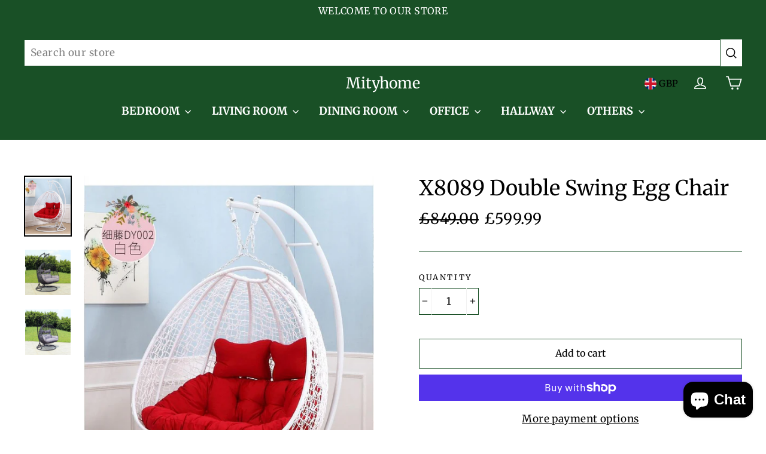

--- FILE ---
content_type: text/html; charset=utf-8
request_url: https://mityhome.com/recommendations/products?section_id=product-recommendations&limit=6&product_id=6642297307311
body_size: 1433
content:
<div id="shopify-section-product-recommendations" class="shopify-section">



  

  

  

  

  

  

  

  

  

  

  

  

  

  

  

  

  

  

  


<div
    id="Recommendations-6642297307311"
    data-section-id="6642297307311"
    data-section-type="product-recommendations"
    data-enable="true"
    data-product-id="6642297307311"
    data-limit="6">

    <div
      data-section-id="6642297307311"
      data-subsection
      data-section-type="collection-template"
      class="index-section">
      <div class="page-width">
        <header class="section-header">
          <h3 class="section-header__title">
            You may also like
          </h3>
        </header>
      </div>

      <div class="page-width page-width--flush-small">
        <div class="grid-overflow-wrapper">
          
            <div class="product-recommendations-placeholder">
              
              <div class="grid grid--uniform visually-invisible" aria-hidden="true">
                






<div class="grid__item grid-product small--one-half medium-up--one-fifth" data-aos="row-of-5">
  <div class="grid-product__content">
    
      
      
        
          <div class="grid-product__tag grid-product__tag--sale">
            
            Save £249.01
          </div>
        
      
    
    


    <a href="/products/x8089-double-swing-chair" class="grid-product__link ">
      <div class="grid-product__image-mask">
        
          <div class="image-wrap"
            style="height: 0; padding-bottom: 129.36708860759495%;"
            ><img class="grid-product__image lazyload"
                data-src="//mityhome.com/cdn/shop/products/8089_3_5d18d8ed-3e6f-4a2f-a1b4-c7b32c082809_{width}x.jpg?v=1619022373"
                data-widths="[180, 360, 540, 720, 900, 1080]"
                data-aspectratio="0.7729941291585127"
                data-sizes="auto"
                alt="X8089 Double Swing Egg Chair">
            <noscript>
              <img class="grid-product__image lazyloaded"
                src="//mityhome.com/cdn/shop/products/8089_3_5d18d8ed-3e6f-4a2f-a1b4-c7b32c082809_400x.jpg?v=1619022373"
                alt="X8089 Double Swing Egg Chair">
            </noscript>
          </div>
        

        
          
        
      </div>

      <div class="grid-product__meta">
        <div class="grid-product__title">X8089 Double Swing Egg Chair</div>
        
        <div class="grid-product__price">
          
            <span class="visually-hidden">Regular price</span>
            <span class="grid-product__price--original">£849.00</span>
            <span class="visually-hidden">Sale price</span>
          
          
            £599.99
          
</div>
        
      </div>
    </a>
    <div class="cst_cart_btn">
       <a href="/products/x8089-double-swing-chair" class="btn btn--full btn--no-animate add-to-cart">
         Add To Cart
       </a>
    </div>
    
    
  </div>
</div>

              </div>
            </div>
          
          
            <div class="product-recommendations">
              <div class="product-single__related grid grid--uniform" data-aos="overflow__animation">
                  

                      
                        






<div class="grid__item grid-product small--one-half medium-up--one-fifth" data-aos="row-of-5">
  <div class="grid-product__content">
    
      
      
        
          <div class="grid-product__tag grid-product__tag--sale">
            
            Save £350.00
          </div>
        
      
    
    


    <a href="/products/x8037-double-swing-chair?pr_prod_strat=e5_desc&pr_rec_id=d9f90eae1&pr_rec_pid=6642296684719&pr_ref_pid=6642297307311&pr_seq=uniform" class="grid-product__link ">
      <div class="grid-product__image-mask">
        
          <div class="image-wrap"
            style="height: 0; padding-bottom: 100.0%;"
            ><img class="grid-product__image lazyload"
                data-src="//mityhome.com/cdn/shop/products/8037_9_{width}x.jpg?v=1619022355"
                data-widths="[180, 360, 540, 720, 900, 1080]"
                data-aspectratio="1.0"
                data-sizes="auto"
                alt="X8037 Double Rattan Swing Egg chair">
            <noscript>
              <img class="grid-product__image lazyloaded"
                src="//mityhome.com/cdn/shop/products/8037_9_400x.jpg?v=1619022355"
                alt="X8037 Double Rattan Swing Egg chair">
            </noscript>
          </div>
        

        
          
        
      </div>

      <div class="grid-product__meta">
        <div class="grid-product__title">X8037 Double Rattan Swing Egg chair</div>
        
        <div class="grid-product__price">
          
            <span class="visually-hidden">Regular price</span>
            <span class="grid-product__price--original">£949.00</span>
            <span class="visually-hidden">Sale price</span>
          
          
            £599.00
          
</div>
        
      </div>
    </a>
    <div class="cst_cart_btn">
       <a href="/products/x8037-double-swing-chair?pr_prod_strat=e5_desc&pr_rec_id=d9f90eae1&pr_rec_pid=6642296684719&pr_ref_pid=6642297307311&pr_seq=uniform" class="btn btn--full btn--no-animate add-to-cart">
         Add To Cart
       </a>
    </div>
    
    
  </div>
</div>

                      
                    
                  
                
                  

                      
                        






<div class="grid__item grid-product small--one-half medium-up--one-fifth" data-aos="row-of-5">
  <div class="grid-product__content">
    
      
      
        
          <div class="grid-product__tag grid-product__tag--sale">
            
            Save £239.00
          </div>
        
      
    
    


    <a href="/products/x8029-swing-chair?pr_prod_strat=e5_desc&pr_rec_id=d9f90eae1&pr_rec_pid=6642296553647&pr_ref_pid=6642297307311&pr_seq=uniform" class="grid-product__link ">
      <div class="grid-product__image-mask">
        
          <div class="image-wrap"
            style="height: 0; padding-bottom: 116.63585951940851%;"
            ><img class="grid-product__image lazyload"
                data-src="//mityhome.com/cdn/shop/products/8029_{width}x.png?v=1619022350"
                data-widths="[180, 360, 540, 720, 900, 1080]"
                data-aspectratio="0.8573692551505546"
                data-sizes="auto"
                alt="X8029 Rattan Basket Swing Egg chair">
            <noscript>
              <img class="grid-product__image lazyloaded"
                src="//mityhome.com/cdn/shop/products/8029_400x.png?v=1619022350"
                alt="X8029 Rattan Basket Swing Egg chair">
            </noscript>
          </div>
        

        
          
        
      </div>

      <div class="grid-product__meta">
        <div class="grid-product__title">X8029 Rattan Basket Swing Egg chair</div>
        
        <div class="grid-product__price">
          
            <span class="visually-hidden">Regular price</span>
            <span class="grid-product__price--original">£589.00</span>
            <span class="visually-hidden">Sale price</span>
          
          
            £350.00
          
</div>
        
      </div>
    </a>
    <div class="cst_cart_btn">
       <a href="/products/x8029-swing-chair?pr_prod_strat=e5_desc&pr_rec_id=d9f90eae1&pr_rec_pid=6642296553647&pr_ref_pid=6642297307311&pr_seq=uniform" class="btn btn--full btn--no-animate add-to-cart">
         Add To Cart
       </a>
    </div>
    
    
  </div>
</div>

                      
                    
                  
                
                  

                      
                        






<div class="grid__item grid-product small--one-half medium-up--one-fifth" data-aos="row-of-5">
  <div class="grid-product__content">
    
      
      
    
    


    <a href="/products/x8020-swing-egg-chair?pr_prod_strat=e5_desc&pr_rec_id=d9f90eae1&pr_rec_pid=6639049212079&pr_ref_pid=6642297307311&pr_seq=uniform" class="grid-product__link ">
      <div class="grid-product__image-mask">
        
          <div class="image-wrap"
            style="height: 0; padding-bottom: 100.0%;"
            ><img class="grid-product__image lazyload"
                data-src="//mityhome.com/cdn/shop/products/8020_1_{width}x.jpg?v=1618870216"
                data-widths="[180, 360, 540, 720, 900, 1080]"
                data-aspectratio="1.0"
                data-sizes="auto"
                alt="X8020 Swing Basket bed Rattan Egg Chair">
            <noscript>
              <img class="grid-product__image lazyloaded"
                src="//mityhome.com/cdn/shop/products/8020_1_400x.jpg?v=1618870216"
                alt="X8020 Swing Basket bed Rattan Egg Chair">
            </noscript>
          </div>
        

        
          
        
      </div>

      <div class="grid-product__meta">
        <div class="grid-product__title">X8020 Swing Basket bed Rattan Egg Chair</div>
        
        <div class="grid-product__price">
          
          
            
            from £399.99
          
</div>
        
      </div>
    </a>
    <div class="cst_cart_btn">
       <a href="/products/x8020-swing-egg-chair?pr_prod_strat=e5_desc&pr_rec_id=d9f90eae1&pr_rec_pid=6639049212079&pr_ref_pid=6642297307311&pr_seq=uniform" class="btn btn--full btn--no-animate add-to-cart">
         Add To Cart
       </a>
    </div>
    
    
  </div>
</div>

                      
                    
                  
                
                  

                      
                        






<div class="grid__item grid-product small--one-half medium-up--one-fifth" data-aos="row-of-5">
  <div class="grid-product__content">
    
      
      
        
          <div class="grid-product__tag grid-product__tag--sale">
            
            Save £389.00
          </div>
        
      
    
    


    <a href="/products/x8028-swing-chair?pr_prod_strat=e5_desc&pr_rec_id=d9f90eae1&pr_rec_pid=6642296488111&pr_ref_pid=6642297307311&pr_seq=uniform" class="grid-product__link ">
      <div class="grid-product__image-mask">
        
          <div class="image-wrap"
            style="height: 0; padding-bottom: 177.25947521865888%;"
            ><img class="grid-product__image lazyload"
                data-src="//mityhome.com/cdn/shop/products/8028_{width}x.png?v=1619022348"
                data-widths="[180, 360, 540, 720, 900, 1080]"
                data-aspectratio="0.5641447368421053"
                data-sizes="auto"
                alt="X8028 Rattan basket Swing Egg chair">
            <noscript>
              <img class="grid-product__image lazyloaded"
                src="//mityhome.com/cdn/shop/products/8028_400x.png?v=1619022348"
                alt="X8028 Rattan basket Swing Egg chair">
            </noscript>
          </div>
        

        
          
        
      </div>

      <div class="grid-product__meta">
        <div class="grid-product__title">X8028 Rattan basket Swing Egg chair</div>
        
        <div class="grid-product__price">
          
            <span class="visually-hidden">Regular price</span>
            <span class="grid-product__price--original">£689.00</span>
            <span class="visually-hidden">Sale price</span>
          
          
            £300.00
          
</div>
        
      </div>
    </a>
    <div class="cst_cart_btn">
       <a href="/products/x8028-swing-chair?pr_prod_strat=e5_desc&pr_rec_id=d9f90eae1&pr_rec_pid=6642296488111&pr_ref_pid=6642297307311&pr_seq=uniform" class="btn btn--full btn--no-animate add-to-cart">
         Add To Cart
       </a>
    </div>
    
    
  </div>
</div>

                      
                    
                  
                
                  

                      
                        






<div class="grid__item grid-product small--one-half medium-up--one-fifth" data-aos="row-of-5">
  <div class="grid-product__content">
    
      
      
        
          <div class="grid-product__tag grid-product__tag--sale">
            
            Save £239.00
          </div>
        
      
    
    


    <a href="/products/x8051-swing-chair?pr_prod_strat=e5_desc&pr_rec_id=d9f90eae1&pr_rec_pid=6642296881327&pr_ref_pid=6642297307311&pr_seq=uniform" class="grid-product__link ">
      <div class="grid-product__image-mask">
        
          <div class="image-wrap"
            style="height: 0; padding-bottom: 100.0%;"
            ><img class="grid-product__image lazyload"
                data-src="//mityhome.com/cdn/shop/products/8051_6_{width}x.jpg?v=1619022360"
                data-widths="[180, 360, 540, 720, 900, 1080]"
                data-aspectratio="1.0"
                data-sizes="auto"
                alt="X8051 Rattan Basket Swing Egg chair">
            <noscript>
              <img class="grid-product__image lazyloaded"
                src="//mityhome.com/cdn/shop/products/8051_6_400x.jpg?v=1619022360"
                alt="X8051 Rattan Basket Swing Egg chair">
            </noscript>
          </div>
        

        
          
        
      </div>

      <div class="grid-product__meta">
        <div class="grid-product__title">X8051 Rattan Basket Swing Egg chair</div>
        
        <div class="grid-product__price">
          
            <span class="visually-hidden">Regular price</span>
            <span class="grid-product__price--original">£589.00</span>
            <span class="visually-hidden">Sale price</span>
          
          
            £350.00
          
</div>
        
      </div>
    </a>
    <div class="cst_cart_btn">
       <a href="/products/x8051-swing-chair?pr_prod_strat=e5_desc&pr_rec_id=d9f90eae1&pr_rec_pid=6642296881327&pr_ref_pid=6642297307311&pr_seq=uniform" class="btn btn--full btn--no-animate add-to-cart">
         Add To Cart
       </a>
    </div>
    
    
  </div>
</div>

                      
                    
                  
                
                  

                  
                
              </div>

              
            </div>
          
        </div>
      </div>
    </div>
  </div>
</div>